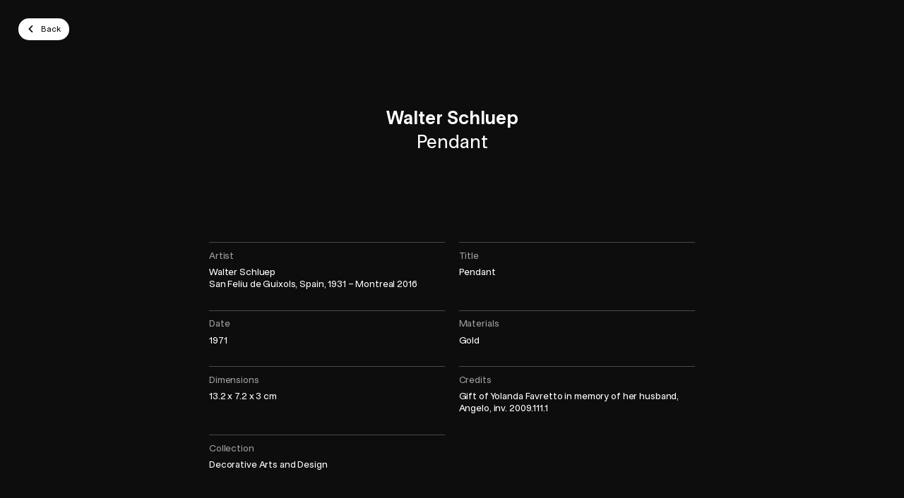

--- FILE ---
content_type: text/html; charset=UTF-8
request_url: https://plugin-bioz.mbam.qc.ca/api
body_size: 1142
content:
{"success":true,"action":"sc","key":"multiple","data":{"execute":true,"js":{"vendor_attach":[],"bioz":[]},"css_files_map":[],"process":{"page":"multiple","sc":"multiple","scs":[{"action":"sc","key":"timer","data":{"execute":true,"process":{"page":"timer","sc":"timer","attr":{"guid":"c3b699cb","sc_id":"bioz-sc-c3b699cb"}},"js":{"bioz":[],"vendor":[]},"css_files_map":[],"templates":" <script id=\"bioz-timer-clock-template\" type=\"text\/template\">\n  <span>You have <i><svg width=\"18\" height=\"18\" viewBox=\"0 0 18 18\" fill=\"none\"><path fill-rule=\"evenodd\" clip-rule=\"evenodd\" d=\"M18 9C18 4.02944 13.9706 0 9 0C4.02944 0 0 4.02944 0 9C0 13.9706 4.02944 18 9 18C13.9706 18 18 13.9706 18 9ZM8 9V2H10V9H14V11H8V10V9Z\" fill=\"currentColor\"\/><\/svg><\/i><span class=\"bioz-timer-clock-value\"\/> to complete your transaction.<\/span>\n<\/script>\n <script id=\"bioz-timer-prolong-template\" type=\"text\/template\">\n  <button class=\"btn btn-default bioz-timer-prolong-btn-close\">\n      <i>\n        <svg width=\"24\" height=\"24\" viewBox=\"0 0 24 24\" fill=\"none\">\n          <path d=\"M17 7L7 17M7 7C10.9449 10.9449 13.0551 13.0551 17 17\" stroke=\"currentColor\" stroke-width=\"2\" stroke-linecap=\"round\"\/>\n        <\/svg>\n      <\/i>\n    <\/button>\n  <a class=\"btn btn-bordered bioz-timer-prolong-btn-checkout\" href=\"\/en\/checkout\/\">\n      <span>Checkout<i><svg width=\"6\" height=\"9\" viewBox=\"0 0 6 9\" fill=\"none\"><path d=\"M1.794 7.1l3-3-3-3\" stroke=\"currentColor\" stroke-width=\"2\" stroke-linecap=\"round\" stroke-linejoin=\"round\" fill=\"none\"\/><\/svg><\/i><\/span>\n    <\/a>\n  <button class=\"btn btn-bordered bioz-timer-prolong-btn-prolong\">\n      <span>Restart timer<i><svg width=\"15\" height=\"12\" viewBox=\"0 0 15 12\" fill=\"none\"><path fill-rule=\"evenodd\" clip-rule=\"evenodd\" d=\"M7.74226 0.39566C6.4618 0.107752 5.12148 0.264253 3.9418 0.839417C2.76211 1.41458 1.81333 2.37415 1.25154 3.56026C0.689754 4.74637 0.548416 6.08838 0.850782 7.3655C1.15315 8.64262 1.88121 9.77879 2.91519 10.5871C3.94917 11.3954 5.22748 11.8277 6.53982 11.8129C7.85217 11.798 9.12038 11.3369 10.1358 10.5055L9.18551 9.34489C8.43363 9.96056 7.49459 10.302 6.52286 10.313C5.55114 10.3239 4.60462 10.0038 3.83901 9.40534C3.07341 8.80684 2.53432 7.96556 2.31043 7.01992C2.08654 6.07428 2.1912 5.08059 2.60717 4.20234C3.02315 3.32409 3.72567 2.61358 4.59916 2.1877C5.47266 1.76182 6.4651 1.64594 7.41321 1.85912C8.36132 2.0723 9.20864 2.60185 9.81576 3.36064C10.4229 4.11943 10.7537 5.06227 10.7537 6.03406V6.37931L9.15964 4.78529L8.09898 5.84595L10.9728 8.71977C11.2657 9.01266 11.7406 9.01266 12.0334 8.71977L14.9073 5.84595L13.8466 4.78529L12.2537 6.37824V6.03406C12.2537 4.72163 11.8069 3.44829 10.987 2.42351C10.1671 1.39874 9.02272 0.683568 7.74226 0.39566Z\" fill=\"currentColor\"\/><\/svg><\/i><\/span>\n    <\/button>\n<\/script>\n <script id=\"bioz-timer-sc-template\" type=\"text\/template\">\n  <div class=\"bioz-timer-ctn\">\n      <div class=\"grid-ctn flex-column-to-ph text-align-center-to-ph small align-items-center\">\n        <section class=\"bioz-timer-clock-section grid-col\"\/>\n        <section class=\"bioz-timer-prolong-section grid-col flex-shrink-0\"\/>\n      <\/div>\n    <\/div>\n<\/script>\n"},"success":true}]},"tst":{"data":{"case":"contact_token_cookie_expired","contact":false,"current_time":1769914198,"expiration_date":false,"expiration_time":false,"is_disconnect":false,"token":false}}}}